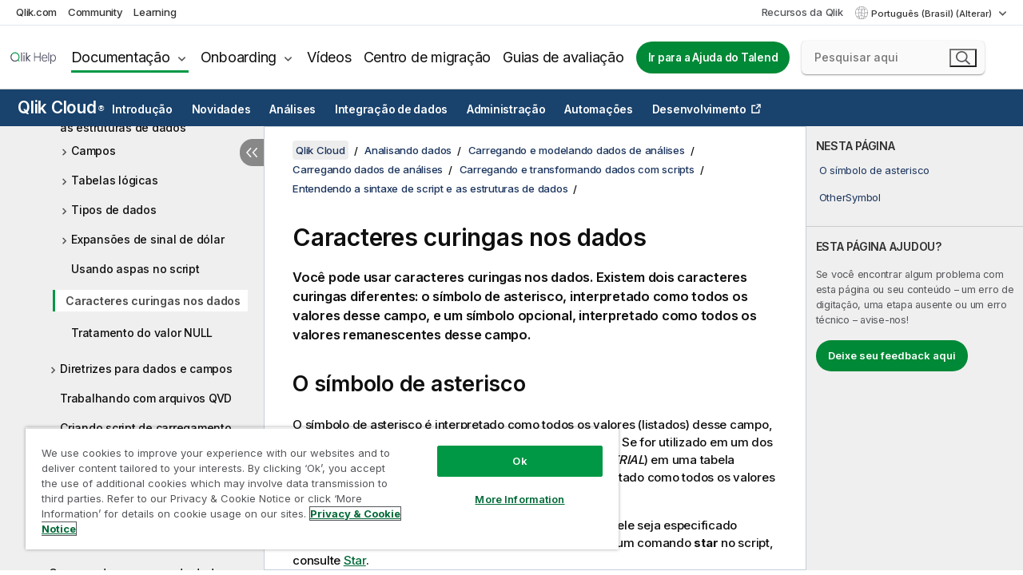

--- FILE ---
content_type: text/html; charset=utf-8
request_url: https://help.qlik.com/pt-BR/cloud-services/Subsystems/Hub/Content/Sense_Hub/DataSource/wild-cards-in-data.htm
body_size: 67087
content:

<!DOCTYPE html>
<html lang="pt">
<head data-version="5.8.5.37">
    <meta charset="utf-8" />
    <meta name="viewport" content="width=device-width, initial-scale=1.0" />
        <meta name="guide-name" content="Qlik Cloud" />
    <meta name="product" content="Qlik Cloud" />
    <meta name="version" content="" />

        <script type="text/javascript" src="https://d2zcxm2u7ahqlt.cloudfront.net/5b4cc16bfe8667990b58e1df434da538/search-clients/db85c396-75a2-11ef-9c3f-0242ac12000b/an.js"></script>
    <script type="text/javascript" src="https://d2zcxm2u7ahqlt.cloudfront.net/5b4cc16bfe8667990b58e1df434da538/search-clients/db85c396-75a2-11ef-9c3f-0242ac12000b/searchbox.js"></script>
    <link rel="stylesheet" href="https://d2zcxm2u7ahqlt.cloudfront.net/5b4cc16bfe8667990b58e1df434da538/search-clients/db85c396-75a2-11ef-9c3f-0242ac12000b/searchbox.css" />


    <link rel="preconnect" href="https://fonts.googleapis.com" />
    <link rel="preconnect" href="https://fonts.gstatic.com" crossorigin="anonymous" />
    <link href="https://fonts.googleapis.com/css2?family=Inter:wght@100;200;300;400;500;600;700;800;900&display=swap" rel="stylesheet" />
    
    
    


    <title>Caracteres curingas nos dados | Qlik Cloud Ajuda</title>
    
    

    <script type="application/ld+json">
        {
        "@context": "https://schema.org",
        "@type": "BreadcrumbList",
        "itemListElement": [
{
"@type": "ListItem",
"position": 1,
"name": "Qlik Cloud",
"item": "https://help.qlik.com/pt-BR/cloud-services"
},
{
"@type": "ListItem",
"position": 2,
"name": "Analisando dados",
"item": "https://help.qlik.com/pt-BR/cloud-services/Subsystems/Hub/Content/Sense_Hub/Introduction/analyzing-data.htm"
},
{
"@type": "ListItem",
"position": 3,
"name": "Carregando e modelando dados de análises",
"item": "https://help.qlik.com/pt-BR/cloud-services/Subsystems/Hub/Content/Sense_Hub/LoadData/loading-and-modeling-analytics-data.htm"
},
{
"@type": "ListItem",
"position": 4,
"name": "Carregando dados de análises",
"item": "https://help.qlik.com/pt-BR/cloud-services/Subsystems/Hub/Content/Sense_Hub/LoadData/connect-data-sources.htm"
},
{
"@type": "ListItem",
"position": 5,
"name": "Carregando e transformando dados com scripts",
"item": "https://help.qlik.com/pt-BR/cloud-services/Subsystems/Hub/Content/Sense_Hub/Scripting/introduction-data-modeling.htm"
},
{
"@type": "ListItem",
"position": 6,
"name": "Entendendo a sintaxe de script e as estruturas de dados",
"item": "https://help.qlik.com/pt-BR/cloud-services/Subsystems/Hub/Content/Sense_Hub/LoadData/understand-data-structures.htm"
},
{
"@type": "ListItem",
"position": 7,
"name": "Caracteres curingas nos dados"
}
        ]
        }
    </script>


    
        <link rel="shortcut icon" type="image/ico" href="/favicon.png?v=cYBi6b1DQtYtcF7OSPc3EOSLLSqQ-A6E_gjO45eigZw" />
        <link rel="stylesheet" href="/css/styles.min.css?v=5.8.5.37" />
    
    

    
    
    


    

</head>
<body class="">


<script>/* <![CDATA[ */var dataLayer = [{'site':'help'}];/* ]]> */</script>
<!-- Google Tag Manager -->
<noscript><iframe src="https://www.googletagmanager.com/ns.html?id=GTM-P7VJSX"
height ="0" width ="0" style ="display:none;visibility:hidden" ></iframe></noscript>
<script>// <![CDATA[
(function(w,d,s,l,i){w[l]=w[l]||[];w[l].push({'gtm.start':
new Date().getTime(),event:'gtm.js'});var f=d.getElementsByTagName(s)[0],
j=d.createElement(s),dl=l!='dataLayer'?'&l='+l:'';j.async=true;j.src=
'//www.googletagmanager.com/gtm.js?id='+i+dl;f.parentNode.insertBefore(j,f);
})(window,document,'script','dataLayer','GTM-P7VJSX');
// ]]></script>
<!-- End Google Tag Manager -->



<input type="hidden" id="basePrefix" value="" />
<input type="hidden" id="baseLanguage" value="pt-BR" />
<input type="hidden" id="baseType" value="cloud-services" />
<input type="hidden" id="baseVersion" />

    <input type="hidden" id="index" value="533" />
    <input type="hidden" id="baseUrl" value="/pt-BR/cloud-services" />
    


    <div id="wrap">
        
        
            

<div id="mega">
    

    

    <a href="javascript:skipToMain('main');" class="skip-button">Ir para conteúdo principal</a>
        <a href="javascript:skipToMain('complementary');" class="skip-button hidden-mobile">Pular para conteúdo complementar</a>

    <header>
        <div class="utilities">
            <ul>
                <li><a href="https://www.qlik.com/?ga-link=qlikhelp-gnav-qlikcom">Qlik.com</a></li>
                <li><a href="https://community.qlik.com/?ga-link=qlikhelp-gnav-community">Community</a></li>
                <li><a href="https://learning.qlik.com/?ga-link=qlikhelp-gnav-learning">Learning</a></li>
            </ul>

            <div class="link">
                <a href="/pt-BR/Qlik-Resources.htm">Recursos da Qlik</a>
            </div>

            <div class="dropdown language">
	<button  aria-controls="languages-list1" aria-expanded="false" aria-label="Portugu&#xEA;s (Brasil) &#xE9; a sele&#xE7;&#xE3;o atual. (Menu de idiomas)">
		Portugu&#xEA;s (Brasil) (Alterar)
	</button>
	<div aria-hidden="true" id="languages-list1">

		<ul aria-label="Menu com 15 itens.">
				<li><a href="/de-DE/cloud-services/Subsystems/Hub/Content/Sense_Hub/DataSource/wild-cards-in-data.htm" lang="de" tabindex="-1" rel="nofollow" aria-label="Item 1 de 15. Deutsch">Deutsch</a></li>
				<li><a href="/en-US/cloud-services/Subsystems/Hub/Content/Sense_Hub/DataSource/wild-cards-in-data.htm" lang="en" tabindex="-1" rel="nofollow" aria-label="Item 2 de 15. English">English</a></li>
				<li><a href="/es-ES/cloud-services/Subsystems/Hub/Content/Sense_Hub/DataSource/wild-cards-in-data.htm" lang="es" tabindex="-1" rel="nofollow" aria-label="Item 3 de 15. Espa&#xF1;ol">Espa&#xF1;ol</a></li>
				<li><a href="/fr-FR/cloud-services/Subsystems/Hub/Content/Sense_Hub/DataSource/wild-cards-in-data.htm" lang="fr" tabindex="-1" rel="nofollow" aria-label="Item 4 de 15. Fran&#xE7;ais">Fran&#xE7;ais</a></li>
				<li><a href="/it-IT/cloud-services/Subsystems/Hub/Content/Sense_Hub/DataSource/wild-cards-in-data.htm" lang="it" tabindex="-1" rel="nofollow" aria-label="Item 5 de 15. Italiano">Italiano</a></li>
				<li><a href="/ja-JP/cloud-services/Subsystems/Hub/Content/Sense_Hub/DataSource/wild-cards-in-data.htm" lang="ja" tabindex="-1" rel="nofollow" aria-label="Item 6 de 15. &#x65E5;&#x672C;&#x8A9E;">&#x65E5;&#x672C;&#x8A9E;</a></li>
				<li><a href="/ko-KR/cloud-services/Subsystems/Hub/Content/Sense_Hub/DataSource/wild-cards-in-data.htm" lang="ko" tabindex="-1" rel="nofollow" aria-label="Item 7 de 15. &#xD55C;&#xAD6D;&#xC5B4;">&#xD55C;&#xAD6D;&#xC5B4;</a></li>
				<li><a href="/nl-NL/cloud-services/Subsystems/Hub/Content/Sense_Hub/DataSource/wild-cards-in-data.htm" lang="nl" tabindex="-1" rel="nofollow" aria-label="Item 8 de 15. Nederlands">Nederlands</a></li>
				<li><a href="/pl-PL/cloud-services/Subsystems/Hub/Content/Sense_Hub/DataSource/wild-cards-in-data.htm" lang="pl" tabindex="-1" rel="nofollow" aria-label="Item 9 de 15. Polski">Polski</a></li>
				<li><a href="/pt-BR/cloud-services/Subsystems/Hub/Content/Sense_Hub/DataSource/wild-cards-in-data.htm" lang="pt" tabindex="-1" rel="nofollow" aria-label="Item 10 de 15. Portugu&#xEA;s (Brasil)">Portugu&#xEA;s (Brasil)</a></li>
				<li><a href="/ru-RU/cloud-services/Subsystems/Hub/Content/Sense_Hub/DataSource/wild-cards-in-data.htm" lang="ru" tabindex="-1" rel="nofollow" aria-label="Item 11 de 15. &#x420;&#x443;&#x441;&#x441;&#x43A;&#x438;&#x439;">&#x420;&#x443;&#x441;&#x441;&#x43A;&#x438;&#x439;</a></li>
				<li><a href="/sv-SE/cloud-services/Subsystems/Hub/Content/Sense_Hub/DataSource/wild-cards-in-data.htm" lang="sv" tabindex="-1" rel="nofollow" aria-label="Item 12 de 15. Svenska">Svenska</a></li>
				<li><a href="/tr-TR/cloud-services/Subsystems/Hub/Content/Sense_Hub/DataSource/wild-cards-in-data.htm" lang="tr" tabindex="-1" rel="nofollow" aria-label="Item 13 de 15. T&#xFC;rk&#xE7;e">T&#xFC;rk&#xE7;e</a></li>
				<li><a href="/zh-CN/cloud-services/Subsystems/Hub/Content/Sense_Hub/DataSource/wild-cards-in-data.htm" lang="zh" tabindex="-1" rel="nofollow" aria-label="Item 14 de 15. &#x4E2D;&#x6587;&#xFF08;&#x4E2D;&#x56FD;&#xFF09;">&#x4E2D;&#x6587;&#xFF08;&#x4E2D;&#x56FD;&#xFF09;</a></li>
				<li><a href="/zh-TW/cloud-services/Subsystems/Hub/Content/Sense_Hub/DataSource/wild-cards-in-data.htm" lang="zh" tabindex="-1" rel="nofollow" aria-label="Item 15 de 15. &#x4E2D;&#x6587;&#xFF08;&#x53F0;&#x7063;&#xFF09;">&#x4E2D;&#x6587;&#xFF08;&#x53F0;&#x7063;&#xFF09;</a></li>
		</ul>
	</div>
	<div class="clearfix" aria-hidden="true"></div>
</div>
        </div>

        <div class="navigation">

            <div class="mobile-close-button mobile-menu-close-button">
                <button><span class="visually-hidden">Fechar</span></button>
            </div>
            <nav>

                <div class="logo mobile">
                    <a href="/pt-BR/" class="mega-logo">
                        <img src="/img/logos/Qlik-Help-2024.svg" alt="Início da Qlik Ajuda" />
                        <span class=" external"></span>
                    </a>
                </div>

                <ul>
                    <li class="logo">
                        <a href="/pt-BR/" class="mega-logo">
                            <img src="/img/logos/Qlik-Help-2024.svg" alt="Início da Qlik Ajuda" />
                            <span class=" external"></span>
                        </a>
                    </li>

                    <li class="pushdown">
                        <a href="javascript:void(0);" class="selected" aria-controls="mega-products-list" aria-expanded="false">Documentação</a>
                        <div class="pushdown-list documentation-list doc-tabs " id="mega-products-list" aria-hidden="true">

                            <div class="doc-category-list">
                                <ul>
                                    <li class="doc-category-link" id="tab1"><a href="javascript:void(0);">Nuvem</a></li>
                                    <li class="doc-category-link" id="tab2"><a href="javascript:void(0);">Client-Managed</a></li>
                                    <li class="doc-category-link" id="tab3"><a href="javascript:void(0);">Documentação adicional</a></li>
                                </ul>
                            </div>

                            <a href="javascript:void(0);" class="mobile doc-category-link" id="tab1">Nuvem</a>
                            <div role="tabpanel" id="tabs1_tab1_panel" class="tabpanel">
                                <div>
                                    <h2>Qlik Cloud</h2>
                                    <ul class="two">
                                        <li><a href="/pt-BR/cloud-services/">Início</a></li>
                                        <li><a href="/pt-BR/cloud-services/Subsystems/Hub/Content/Global_Common/HelpSites/introducing-qlik-cloud.htm">Introdução</a></li>
                                        <li><a href="/pt-BR/cloud-services/csh/client/ChangeLogSaaS">Novidades no Qlik Cloud</a></li>
                                        <li><a href="/pt-BR/cloud-services/Subsystems/Hub/Content/Global_Common/HelpSites/Talend-capabilities.htm">O que é o Qlik Talend Cloud</a></li>
                                        <li><a href="/pt-BR/cloud-services/Subsystems/Hub/Content/Sense_Hub/Introduction/analyzing-data.htm">Análises</a></li>
                                        <li><a href="/pt-BR/cloud-services/Subsystems/Hub/Content/Sense_Hub/DataIntegration/Introduction/Data-services.htm">Integração de dados</a></li>
                                        <li><a href="/pt-BR/cloud-services/Subsystems/Hub/Content/Sense_Hub/Introduction/qlik-sense-administration.htm">Administração</a></li>
                                        <li><a href="/pt-BR/cloud-services/Subsystems/Hub/Content/Sense_QlikAutomation/introduction/home-automation.htm">Automações</a></li>
                                        <li><a href="https://qlik.dev/" class="see-also-link-external" target="_blank">Desenvolvimento</a></li>
                                    </ul>
                                </div>
                                <div>
                                    <h2>Outras soluções em nuvem</h2>
                                    <ul>
                                        <li><a href="/pt-BR/cloud-services/Content/Sense_Helpsites/Home-talend-cloud.htm">Talend Cloud</a></li>
                                        <li><a href="https://talend.qlik.dev/apis/" class="see-also-link-external" target="_blank">Talend API Portal</a></li>
                                        <li><a href="https://www.stitchdata.com/docs/" class="see-also-link-external" target="_blank">Stitch</a></li>
                                        <li><a href="/pt-BR/upsolver">Upsolver</a></li>
                                    </ul>
                                </div>
                            </div>

                            <a href="javascript:void(0);" class="mobile doc-category-link" id="tab2">Client-Managed</a>
                            <div role="tabpanel" id="tabs1_tab2_panel" class="tabpanel">
                                <div>
                                    <h2>Gerenciado pelo cliente — Análise</h2>
                                    <ul class="two">
                                        <!-- client managed analytics -->
                                        <li><a tabindex="-1" href="/pt-BR/sense/Content/Sense_Helpsites/Home.htm">Qlik Sense para usuários</a></li>
                                        <li><a tabindex="-1" href="/pt-BR/sense-admin">Qlik Sense para administradores</a></li>
                                        <li><a tabindex="-1" href="/pt-BR/sense-developer">Qlik Sense para desenvolvedores</a></li>
                                        <li><a tabindex="-1" href="/pt-BR/nprinting"><span lang="en">Qlik NPrinting</span></a></li>
                                        <li><a tabindex="-1" href="/pt-BR/connectors"><span lang="en">Connectors</span></a></li>
                                        <li><a tabindex="-1" href="/pt-BR/geoanalytics"><span lang="en">Qlik GeoAnalytics</span></a></li>
                                        <li><a tabindex="-1" href="/pt-BR/alerting"><span lang="en">Qlik Alerting</span></a></li>
                                        <li><a tabindex="-1" href="/pt-BR/qlikview/Content/QV_HelpSites/Home.htm"><span lang="en">QlikView</span> para usuários e administradores</a></li>
                                        <li><a tabindex="-1" href="/pt-BR/qlikview-developer"><span lang="en">QlikView</span> para desenvolvedores</a></li>
                                        <li><a tabindex="-1" href="/pt-BR/governance-dashboard"><span lang="en">Governance Dashboard</span></a></li>
                                    </ul>
                                </div>
                                <div>
                                    <h2>Gerenciado pelo cliente — Integração de dados</h2>
                                    <ul class="two">
                                        <!-- client managed data integration -->
                                        <li><a tabindex="-1" href="/pt-BR/replicate"><span lang="en">Qlik Replicate</span></a></li>
                                        <li><a tabindex="-1" href="/pt-BR/compose"><span lang="en">Qlik Compose</span></a></li>
                                        <li><a tabindex="-1" href="/pt-BR/enterprise-manager"><span lang="en">Qlik Enterprise Manager</span></a></li>
                                        <li><a tabindex="-1" href="/pt-BR/gold-client"><span lang="en">Qlik Gold Client</span></a></li>
                                        <li><a tabindex="-1" href="/pt-BR/catalog"><span lang="en">Qlik Catalog</span></a></li>
                                        <li><a tabindex="-1" href="/pt-BR/nodegraph"><span lang="en">NodeGraph (legacy)</span></a></li>
                                        <li><a href="/talend/pt-BR/studio-user-guide/">Talend Studio</a></li>
                                        <li><a href="/talend/pt-BR/esb-developer-guide/">Talend ESB</a></li>
                                        <li><a href="/talend/pt-BR/administration-center-user-guide">Talend Administration Center</a></li>
                                        <li><a href="/talend/pt-BR/talend-data-catalog/">Talend Data Catalog</a></li>
                                        <li><a href="/talend/pt-BR/data-preparation-user-guide/8.0">Talend Data Preparation</a></li>
                                        <li><a href="/talend/pt-BR/data-stewardship-user-guide/8.0">Talend Data Stewardship</a></li>
                                    </ul>
                                </div>
                            </div>

                            <a href="javascript:void(0);" class="mobile doc-category-link" id="tab3">Documentação adicional</a>
                            <div role="tabpanel" id="tabs1_tab3_panel" class="tabpanel">
                                <div>
                                    <h2>Documentação adicional</h2>
                                    <ul>
                                        <li><a href="/pt-BR/archive" class="archive-link">Arquivo de documentação do Qlik</a></li>
                                        <li><a href="/talend/pt-BR/archive" class="archive-link">Arquivo de documentação do Talend</a></li>
                                        <li><div class="talend-logo"></div><a href="/talend/pt-BR/">Encontre ajuda para produtos Qlik Talend</a></li>
                                    </ul>
                                </div>
                            </div>
                            <div class="doc-lightbox"></div>
                        </div>

                    </li>

                    <li class="pushdown">
                        <a href="javascript:void(0);" aria-controls="mega-onboarding-list" aria-expanded="false">Onboarding</a>

                        <div class="pushdown-list documentation-list doc-tabs " id="mega-onboarding-list" aria-hidden="true">

                            <div class="doc-category-list">
                                <ul>
                                    <li class="doc-category-link" id="tab8"><a href="javascript:void(0);">Introdução com análises</a></li>
                                    <li class="doc-category-link" id="tab9"><a href="javascript:void(0);">Primeiros passos com a integração de dados</a></li>
                                </ul>
                            </div>

                            <div role="tabpanel" id="tabs1_tab8_panel" class="tabpanel">
                                <div>
                                    <h2>Integrando usuários de análises</h2>
                                    <ul class="two">
                                        <li><a tabindex="-1" href="/pt-BR/onboarding">Introdução a análises no <span lang="en">Qlik Sense</span></a></li>

                                        <li><a tabindex="-1" href="/pt-BR/onboarding/qlik-cloud-analytics-standard"><span lang="en">Administrar o Qlik Cloud Analytics Standard</span></a></li>
                                        <li><a tabindex="-1" href="/pt-BR/onboarding/qlik-cloud-analytics-premium-enterprise"><span lang="en">Administrar o Qlik Cloud Analytics Premium and Enterprise</span></a></li>
                                        <li><a tabindex="-1" href="/pt-BR/onboarding/qlik-sense-business-admins">Administrar o <span lang="en">Qlik Sense</span> <span lang="en">Business</span></a></li>
                                        <li><a tabindex="-1" href="/pt-BR/onboarding/qlik-sense-enterprise-saas-admins">Administrar <span lang="en">Qlik Sense</span> <span lang="en">Enterprise SaaS</span></a></li>
                                        <li><a tabindex="-1" href="/pt-BR/onboarding/qlik-cloud-government-admins"><span lang="en">Administrar o Qlik Cloud Government</span></a></li>

                                        <li><a tabindex="-1" href="/pt-BR/onboarding/qlik-sense-enterprise-windows-admins">Administrar o <span lang="en">Qlik Sense</span> <span lang="en">Enterprise</span> no <span lang="en">Windows</span></a></li>
                                    </ul>
                                </div>
                            </div>
                            <div role="tabpanel" id="tabs1_tab9_panel" class="tabpanel">
                                <div>
                                    <h2>Integrando usuários de integração de dados</h2>
                                    <ul class="">
                                        <li><a tabindex="-1" href="/pt-BR/cloud-services/Subsystems/Hub/Content/Sense_Hub/DataIntegration/Introduction/Getting-started-QTC.htm"><span lang="en">Primeiros passos com o Qlik Talend Data Integration Cloud</span></a></li>
                                        <li><a tabindex="-1" href="/talend/pt-BR/talend-cloud-getting-started/Cloud/about-talend-cloud">Primeiros passos com o Talend Cloud</a></li>
                                    </ul>
                                </div>
                            </div>                            
                            <div class="doc-lightbox"></div>
                        </div>
                    </li>


                    <li><a href="/pt-BR/videos">Vídeos</a></li>

                    <li><a href="/pt-BR/migration">Centro de migração</a></li>

                    <li class="mega-migration"><a href="/pt-BR/evaluation-guides">Guias de avaliação</a></li>

                    <li class="hidden-desktop"><a href="/pt-BR/Qlik-Resources.htm">Recursos da Qlik</a></li>

                            <li><a class="button goto" href="/talend/pt-BR/">Ir para a Ajuda do Talend</a></li>


                    <li class="dropdown language-mobile">
	<a href="javascript:void(0);" aria-controls="languages-list2" aria-expanded="false" aria-label="Portugu&#xEA;s (Brasil) &#xE9; a sele&#xE7;&#xE3;o atual. (Menu de idiomas)">
		Portugu&#xEA;s (Brasil) (Alterar)
	</a>
	<div aria-hidden="true" id="languages-list2">

		<ul aria-label="Menu com 15 itens.">
				<li><a href="/de-DE/cloud-services/Subsystems/Hub/Content/Sense_Hub/DataSource/wild-cards-in-data.htm" lang="de" tabindex="-1" rel="nofollow" aria-label="Item 1 de 15. Deutsch">Deutsch</a></li>
				<li><a href="/en-US/cloud-services/Subsystems/Hub/Content/Sense_Hub/DataSource/wild-cards-in-data.htm" lang="en" tabindex="-1" rel="nofollow" aria-label="Item 2 de 15. English">English</a></li>
				<li><a href="/es-ES/cloud-services/Subsystems/Hub/Content/Sense_Hub/DataSource/wild-cards-in-data.htm" lang="es" tabindex="-1" rel="nofollow" aria-label="Item 3 de 15. Espa&#xF1;ol">Espa&#xF1;ol</a></li>
				<li><a href="/fr-FR/cloud-services/Subsystems/Hub/Content/Sense_Hub/DataSource/wild-cards-in-data.htm" lang="fr" tabindex="-1" rel="nofollow" aria-label="Item 4 de 15. Fran&#xE7;ais">Fran&#xE7;ais</a></li>
				<li><a href="/it-IT/cloud-services/Subsystems/Hub/Content/Sense_Hub/DataSource/wild-cards-in-data.htm" lang="it" tabindex="-1" rel="nofollow" aria-label="Item 5 de 15. Italiano">Italiano</a></li>
				<li><a href="/ja-JP/cloud-services/Subsystems/Hub/Content/Sense_Hub/DataSource/wild-cards-in-data.htm" lang="ja" tabindex="-1" rel="nofollow" aria-label="Item 6 de 15. &#x65E5;&#x672C;&#x8A9E;">&#x65E5;&#x672C;&#x8A9E;</a></li>
				<li><a href="/ko-KR/cloud-services/Subsystems/Hub/Content/Sense_Hub/DataSource/wild-cards-in-data.htm" lang="ko" tabindex="-1" rel="nofollow" aria-label="Item 7 de 15. &#xD55C;&#xAD6D;&#xC5B4;">&#xD55C;&#xAD6D;&#xC5B4;</a></li>
				<li><a href="/nl-NL/cloud-services/Subsystems/Hub/Content/Sense_Hub/DataSource/wild-cards-in-data.htm" lang="nl" tabindex="-1" rel="nofollow" aria-label="Item 8 de 15. Nederlands">Nederlands</a></li>
				<li><a href="/pl-PL/cloud-services/Subsystems/Hub/Content/Sense_Hub/DataSource/wild-cards-in-data.htm" lang="pl" tabindex="-1" rel="nofollow" aria-label="Item 9 de 15. Polski">Polski</a></li>
				<li><a href="/pt-BR/cloud-services/Subsystems/Hub/Content/Sense_Hub/DataSource/wild-cards-in-data.htm" lang="pt" tabindex="-1" rel="nofollow" aria-label="Item 10 de 15. Portugu&#xEA;s (Brasil)">Portugu&#xEA;s (Brasil)</a></li>
				<li><a href="/ru-RU/cloud-services/Subsystems/Hub/Content/Sense_Hub/DataSource/wild-cards-in-data.htm" lang="ru" tabindex="-1" rel="nofollow" aria-label="Item 11 de 15. &#x420;&#x443;&#x441;&#x441;&#x43A;&#x438;&#x439;">&#x420;&#x443;&#x441;&#x441;&#x43A;&#x438;&#x439;</a></li>
				<li><a href="/sv-SE/cloud-services/Subsystems/Hub/Content/Sense_Hub/DataSource/wild-cards-in-data.htm" lang="sv" tabindex="-1" rel="nofollow" aria-label="Item 12 de 15. Svenska">Svenska</a></li>
				<li><a href="/tr-TR/cloud-services/Subsystems/Hub/Content/Sense_Hub/DataSource/wild-cards-in-data.htm" lang="tr" tabindex="-1" rel="nofollow" aria-label="Item 13 de 15. T&#xFC;rk&#xE7;e">T&#xFC;rk&#xE7;e</a></li>
				<li><a href="/zh-CN/cloud-services/Subsystems/Hub/Content/Sense_Hub/DataSource/wild-cards-in-data.htm" lang="zh" tabindex="-1" rel="nofollow" aria-label="Item 14 de 15. &#x4E2D;&#x6587;&#xFF08;&#x4E2D;&#x56FD;&#xFF09;">&#x4E2D;&#x6587;&#xFF08;&#x4E2D;&#x56FD;&#xFF09;</a></li>
				<li><a href="/zh-TW/cloud-services/Subsystems/Hub/Content/Sense_Hub/DataSource/wild-cards-in-data.htm" lang="zh" tabindex="-1" rel="nofollow" aria-label="Item 15 de 15. &#x4E2D;&#x6587;&#xFF08;&#x53F0;&#x7063;&#xFF09;">&#x4E2D;&#x6587;&#xFF08;&#x53F0;&#x7063;&#xFF09;</a></li>
		</ul>
	</div>
	<div class="clearfix" aria-hidden="true"></div>
</li>
                </ul>
            </nav>

            <div class="search-container">

                <button>Pesquisar</button>
                    <div id="auto" class="su-box">
                        <div ng-controller="SearchautoController">
                            <div bind-html-compile="autocompleteHtml">
                                <span class="su-placeholder" tabindex="0">
    Carregando a pesquisa do SearchUnify<span class="su-dots"></span>
    <span class="su-support-link">
        Se precisar de assistência com seu produto, entre em contato com o Suporte Qlik.<br/>
        <a href="https://customerportal.qlik.com/knowledge" target="_blank">Qlik Customer Portal</a>
    </span>
</span>
                            </div>
                        </div>
                    </div>
            </div>



            <button class="mobile-menu-button">Menu</button>
        </div>


    </header>

    <div class="search-box mobile">
        <div class="search-cancel">
            <button><span class="visually-hidden">Fechar</span></button>
        </div>
            <span class="su-placeholder" tabindex="0">
    Carregando a pesquisa do SearchUnify<span class="su-dots"></span>
    <span class="su-support-link">
        Se precisar de assistência com seu produto, entre em contato com o Suporte Qlik.<br/>
        <a href="https://customerportal.qlik.com/knowledge" target="_blank">Qlik Customer Portal</a>
    </span>
</span>
    </div>
    

</div>



        <div class="main ">
                    <nav class="horizontal-nav">
        <div class="nav-button"><button class="button opener" aria-label="Abrir o submenu do site de ajuda" data-template-open="Abrir o submenu do site de ajuda" data-template-close="Fechar o submenu do site de ajuda" aria-expanded="false"></button></div>
        <h2><a href="/pt-BR/cloud-services">Qlik Cloud<sup><small>&#174;</small></sup></a></h2>
        <div class="level1">
            <ul>
                <li class="hidden-desktop"><a href="/pt-BR/cloud-services">Início</a></li>
                        <li class="hasToc" tabindex="-1"><a data-index="3" href="/pt-BR/cloud-services/Subsystems/Hub/Content/Global_Common/HelpSites/introducing-qlik-cloud.htm">Introdução</a></li>
                        <li tabindex="-1"><a data-index="19" href="/pt-BR/cloud-services/Subsystems/Hub/Content/Sense_Hub/Introduction/saas-change-log.htm">Novidades</a></li>
                        <li class="hasToc selected" tabindex="-1"><a data-index="20" href="/pt-BR/cloud-services/Subsystems/Hub/Content/Sense_Hub/Introduction/analyzing-data.htm">Análises</a></li>
                        <li class="hasToc" tabindex="-1"><a data-index="1699" href="/pt-BR/cloud-services/Subsystems/Hub/Content/Sense_Hub/DataIntegration/Introduction/Data-services.htm">Integração de dados</a></li>
                        <li class="hasToc" tabindex="-1"><a data-index="2001" href="/pt-BR/cloud-services/Subsystems/Hub/Content/Sense_Hub/Introduction/qlik-sense-administration.htm">Administração</a></li>
                        <li tabindex="-1"><a data-index="2155" href="/pt-BR/cloud-services/Subsystems/Hub/Content/Sense_Hub/EnglishOnlyRedirects/EnglishOnlyRedirectFor_ApplicationAutomation.htm">Automações</a></li>
                        <li tabindex="-1"><a class="see-also-link-external" data-index="" href="https://qlik.dev/" target="_blank">Desenvolvimento</a></li>
            </ul>
                <input type="hidden" id="hcat" value="Analytics" />
                <input type="hidden" id="cloud-category" value="Análises" />
        </div>
        <aside class="level2 init navigation"><button class="back">Back</button></aside>
    </nav>


            <div class="container content">
                <div class="navigation-pane col-3">
                    <button class="hide-toc" aria-label="Ocultar &#xED;ndice" data-text-hide="Ocultar índice" data-text-show="Mostrar índice"></button>
                    
                    
        <aside class="navigation qcs-mobile">
            <div class="tree-header">
                <div class="header-items">
                    <div class="content-button open">
                        <button class="button" aria-label="Mostrar índice"></button>
                    </div>
                    <div class="content-button close">
                        <button class="button" aria-label="Ocultar índice"></button>
                    </div>

                    	<span class="hidden" id="website-name-header">Qlik Cloud</span>


                    <div class="navigation-help" aria-label="A região de navegação a seguir é uma visualização em árvore. Use a tecla Tab para navegar até a árvore e as teclas de seta direita e esquerda para expandir as ramificações."><p>Navegar</p></div>

                </div>
            </div>
            <input type="hidden" id="version-name" />



            <button class="horizontal-nav-close-button">Back</button>
            <nav>
                		<ul role=tree id=tree0 aria-labelledby=website-name-header tabindex=0>
		<li role="treeitem" id="tocitem-20" data-index="20"  aria-labelledby="tocitem-20">
            <a href="/pt-BR/cloud-services/Subsystems/Hub/Content/Sense_Hub/Introduction/analyzing-data.htm">Analisando dados</a>
			
        </li>
		<li role="treeitem" id="tocitem-21" data-index="21"  aria-expanded="false" aria-labelledby="tocitem-21">
                <div class="toggle" aria-hidden="true"></div>
            <a href="/pt-BR/cloud-services/Subsystems/Hub/Content/Sense_Hub/QlikCloudNavigation/Qlik-Cloud-Analytics-Activity-Centers.htm">Centros de atividades do Qlik Cloud Analytics</a>
			
        </li>
		<li role="treeitem" id="tocitem-27" data-index="27"  aria-expanded="false" aria-labelledby="tocitem-27">
                <div class="toggle" aria-hidden="true"></div>
            <a href="/pt-BR/cloud-services/Subsystems/Hub/Content/Sense_Hub/Apps/App.htm">No&#xE7;&#xF5;es b&#xE1;sicas sobre aplicativos</a>
			
        </li>
		<li role="treeitem" id="tocitem-55" data-index="55"  aria-expanded="false" aria-labelledby="tocitem-55">
                <div class="toggle" aria-hidden="true"></div>
            <a href="/pt-BR/cloud-services/Subsystems/Hub/Content/Sense_Hub/Introduction/using-analytics-to-explore-data.htm">Usando an&#xE1;lises para explorar dados</a>
			
        </li>
		<li role="treeitem" id="tocitem-137" data-index="137"  aria-expanded="false" aria-labelledby="tocitem-137">
                <div class="toggle" aria-hidden="true"></div>
            <a href="/pt-BR/cloud-services/Subsystems/Hub/Content/Sense_Hub/Introduction/creating-analytics-and-visualizing-data.htm">Criando an&#xE1;lises e visualizando dados</a>
			
        </li>
		<li role="treeitem" id="tocitem-451" data-index="451"  aria-expanded="true" aria-labelledby="tocitem-451">
                <div class="toggle" aria-hidden="true"></div>
            <a href="/pt-BR/cloud-services/Subsystems/Hub/Content/Sense_Hub/LoadData/loading-and-modeling-analytics-data.htm">Carregando e modelando dados de an&#xE1;lises</a>
			
		<ul role=group class=cloud aria-labelledby=tocitem-20>
		<li role="treeitem" id="tocitem-452" data-index="452"  aria-labelledby="tocitem-452">
            <a href="/pt-BR/cloud-services/Subsystems/Hub/Content/Sense_Hub/LoadData/Workflow/workflow.htm">Primeiros passos com o carregamento de dados</a>
			
        </li>
		<li role="treeitem" id="tocitem-453" data-index="453"  aria-expanded="false" aria-labelledby="tocitem-453">
                <div class="toggle" aria-hidden="true"></div>
            <a href="/pt-BR/cloud-services/Subsystems/Hub/Content/Sense_Hub/Spaces/managing-data-resources-spaces.htm">Adicionando e gerenciando seus dados de an&#xE1;lises</a>
			
        </li>
		<li role="treeitem" id="tocitem-459" data-index="459"  aria-expanded="true" aria-labelledby="tocitem-459">
                <div class="toggle" aria-hidden="true"></div>
            <a href="/pt-BR/cloud-services/Subsystems/Hub/Content/Sense_Hub/LoadData/connect-data-sources.htm">Carregando dados de an&#xE1;lises</a>
			
		<ul role=group class=cloud aria-labelledby=tocitem-20>
		<li role="treeitem" id="tocitem-460" data-index="460"  aria-labelledby="tocitem-460">
            <a href="/pt-BR/cloud-services/Subsystems/Hub/Content/Sense_Hub/LoadData/adding-data-catalog.htm">Carregando dados do cat&#xE1;logo de dados</a>
			
        </li>
		<li role="treeitem" id="tocitem-461" data-index="461"  aria-labelledby="tocitem-461">
            <a href="/pt-BR/cloud-services/Subsystems/Hub/Content/Sense_Hub/DataIntegration/Marketplace/loading-data-from-marketplace.htm">Carregando dados do marketplace de dados</a>
			
        </li>
		<li role="treeitem" id="tocitem-462" data-index="462"  aria-expanded="false" aria-labelledby="tocitem-462">
                <div class="toggle" aria-hidden="true"></div>
            <a href="/pt-BR/cloud-services/Subsystems/Hub/Content/Sense_Hub/LoadData/managing-data.htm">Carregando e gerenciando dados com o Gerenciador de dados</a>
			
        </li>
		<li role="treeitem" id="tocitem-489" data-index="489"  aria-expanded="true" aria-labelledby="tocitem-489">
                <div class="toggle" aria-hidden="true"></div>
            <a href="/pt-BR/cloud-services/Subsystems/Hub/Content/Sense_Hub/Scripting/introduction-data-modeling.htm">Carregando e transformando dados com scripts</a>
			
		<ul role=group class=cloud aria-labelledby=tocitem-20>
		<li role="treeitem" id="tocitem-490" data-index="490"  aria-labelledby="tocitem-490">
            <a href="/pt-BR/cloud-services/Subsystems/Hub/Content/Sense_Hub/LoadData/use-data-load-editor.htm">Usando o Editor de carregamento de dados</a>
			
        </li>
		<li role="treeitem" id="tocitem-491" data-index="491"  aria-expanded="false" aria-labelledby="tocitem-491">
                <div class="toggle" aria-hidden="true"></div>
            <a href="/pt-BR/cloud-services/Subsystems/Hub/Content/Sense_Hub/ScriptEditor/using-the-script-editor.htm">Trabalhando com scripts no cat&#xE1;logo</a>
			
        </li>
		<li role="treeitem" id="tocitem-496" data-index="496"  aria-expanded="false" aria-labelledby="tocitem-496">
                <div class="toggle" aria-hidden="true"></div>
            <a href="/pt-BR/cloud-services/Subsystems/Hub/Content/Sense_Hub/ScriptEditor/using-dle-script-editors.htm">Scripts para carregar ou exportar dados</a>
			
        </li>
		<li role="treeitem" id="tocitem-511" data-index="511"  aria-expanded="true" aria-labelledby="tocitem-511">
                <div class="toggle" aria-hidden="true"></div>
            <a href="/pt-BR/cloud-services/Subsystems/Hub/Content/Sense_Hub/LoadData/understand-data-structures.htm">Entendendo a sintaxe de script e as estruturas de dados</a>
			
		<ul role=group class=cloud aria-labelledby=tocitem-20>
		<li role="treeitem" id="tocitem-512" data-index="512"  aria-expanded="false" aria-labelledby="tocitem-512">
                <div class="toggle" aria-hidden="true"></div>
            <a href="/pt-BR/cloud-services/Subsystems/Hub/Content/Sense_Hub/Scripting/fields.htm">Campos</a>
			
        </li>
		<li role="treeitem" id="tocitem-517" data-index="517"  aria-expanded="false" aria-labelledby="tocitem-517">
                <div class="toggle" aria-hidden="true"></div>
            <a href="/pt-BR/cloud-services/Subsystems/Hub/Content/Sense_Hub/Scripting/logical-tables.htm">Tabelas l&#xF3;gicas</a>
			
        </li>
		<li role="treeitem" id="tocitem-525" data-index="525"  aria-expanded="false" aria-labelledby="tocitem-525">
                <div class="toggle" aria-hidden="true"></div>
            <a href="/pt-BR/cloud-services/Subsystems/Hub/Content/Sense_Hub/Scripting/data-types.htm">Tipos de dados</a>
			
        </li>
		<li role="treeitem" id="tocitem-528" data-index="528"  aria-expanded="false" aria-labelledby="tocitem-528">
                <div class="toggle" aria-hidden="true"></div>
            <a href="/pt-BR/cloud-services/Subsystems/Hub/Content/Sense_Hub/Scripting/dollar-sign-expansions.htm">Expans&#xF5;es de sinal de d&#xF3;lar</a>
			
        </li>
		<li role="treeitem" id="tocitem-532" data-index="532"  aria-labelledby="tocitem-532">
            <a href="/pt-BR/cloud-services/Subsystems/Hub/Content/Sense_Hub/Scripting/use-quotes-in-script.htm">Usando aspas no script</a>
			
        </li>
		<li role="treeitem" id="tocitem-533" data-index="533"  class="active" aria-labelledby="tocitem-533">
            <a href="/pt-BR/cloud-services/Subsystems/Hub/Content/Sense_Hub/DataSource/wild-cards-in-data.htm">Caracteres curingas nos dados</a>
			
        </li>
		<li role="treeitem" id="tocitem-534" data-index="534"  aria-labelledby="tocitem-534">
            <a href="/pt-BR/cloud-services/Subsystems/Hub/Content/Sense_Hub/Scripting/null-value-handling.htm">Tratamento do valor  NULL</a>
			
        </li>
        </ul>        </li>
		<li role="treeitem" id="tocitem-535" data-index="535"  aria-expanded="false" aria-labelledby="tocitem-535">
                <div class="toggle" aria-hidden="true"></div>
            <a href="/pt-BR/cloud-services/Subsystems/Hub/Content/Sense_Hub/Introduction/guidelines-data-fields.htm">Diretrizes para dados e campos</a>
			
        </li>
		<li role="treeitem" id="tocitem-537" data-index="537"  aria-labelledby="tocitem-537">
            <a href="/pt-BR/cloud-services/Subsystems/Hub/Content/Sense_Hub/Scripting/work-with-QVD-files.htm">Trabalhando com arquivos QVD</a>
			
        </li>
		<li role="treeitem" id="tocitem-538" data-index="538"  aria-labelledby="tocitem-538">
            <a href="/pt-BR/cloud-services/Subsystems/Hub/Content/Sense_Hub/LoadData/QVS/create-common-scripting-qvs.htm">Criando script de carregamento reutiliz&#xE1;vel com arquivos QVS</a>
			
        </li>
		<li role="treeitem" id="tocitem-539" data-index="539"  aria-expanded="false" aria-labelledby="tocitem-539">
                <div class="toggle" aria-hidden="true"></div>
            <a href="/pt-BR/cloud-services/Subsystems/Hub/Content/Sense_Hub/Tutorials/introduction-getting-started-scripting.htm">Tutorial &#x2013; Cria&#xE7;&#xE3;o de script para iniciantes</a>
			
        </li>
		<li role="treeitem" id="tocitem-550" data-index="550"  aria-expanded="false" aria-labelledby="tocitem-550">
                <div class="toggle" aria-hidden="true"></div>
            <a href="/pt-BR/cloud-services/Subsystems/Hub/Content/Sense_Hub/Tutorials/introduction-next-steps.htm">Tutorial &#x2013; pr&#xF3;ximas etapas na cria&#xE7;&#xE3;o de scripts</a>
			
        </li>
        </ul>        </li>
		<li role="treeitem" id="tocitem-560" data-index="560"  aria-expanded="false" aria-labelledby="tocitem-560">
                <div class="toggle" aria-hidden="true"></div>
            <a href="/pt-BR/cloud-services/Subsystems/Hub/Content/Sense_Hub/DataFlow/loading-preparing-with-data-flow.htm">Carregando e preparando dados com o Fluxo de dados</a>
			
        </li>
		<li role="treeitem" id="tocitem-590" data-index="590"  aria-expanded="false" aria-labelledby="tocitem-590">
                <div class="toggle" aria-hidden="true"></div>
            <a href="/pt-BR/cloud-services/Subsystems/Hub/Content/Sense_Hub/TableRecipe/loading-preparing-with-table-recipe.htm">Carregando e preparando dados com a receita de tabela</a>
			
        </li>
		<li role="treeitem" id="tocitem-606" data-index="606"  aria-labelledby="tocitem-606">
            <a href="/pt-BR/cloud-services/Subsystems/Hub/Content/Sense_Hub/LoadData/script-codevelopment.htm">Desenvolvendo scripts de carregamento de dados de maneira colaborativa em espa&#xE7;os compartilhados</a>
			
        </li>
		<li role="treeitem" id="tocitem-607" data-index="607"  aria-expanded="false" aria-labelledby="tocitem-607">
                <div class="toggle" aria-hidden="true"></div>
            <a href="/pt-BR/cloud-services/Subsystems/Hub/Content/Sense_Hub/DirectQuery/direct-access-with-direct-query.htm">Acessando bancos de dados na nuvem diretamente com o (DIRECT QUERY *)</a>
			
        </li>
		<li role="treeitem" id="tocitem-616" data-index="616"  aria-expanded="false" aria-labelledby="tocitem-616">
                <div class="toggle" aria-hidden="true"></div>
            <a href="/pt-BR/cloud-services/Subsystems/Hub/Content/Sense_Hub/Gateways/direct-access-gateway.htm">Qlik Data Gateway - Acesso direto</a>
			
        </li>
		<li role="treeitem" id="tocitem-622" data-index="622"  aria-labelledby="tocitem-622">
            <a href="/pt-BR/cloud-services/Subsystems/Hub/Content/Sense_Hub/EnglishOnlyRedirects/EnglishOnlyRedirectFor_Connectors.htm">Fontes de dados no Qlik Cloud Analytics</a>
			
        </li>
		<li role="treeitem" id="tocitem-623" data-index="623"  aria-expanded="false" aria-labelledby="tocitem-623">
                <div class="toggle" aria-hidden="true"></div>
            <a href="/pt-BR/cloud-services/Subsystems/Hub/Content/Sense_Hub/DataSource/load-data-from-files.htm">Carregando dados de arquivos</a>
			
        </li>
		<li role="treeitem" id="tocitem-627" data-index="627"  aria-expanded="false" aria-labelledby="tocitem-627">
                <div class="toggle" aria-hidden="true"></div>
            <a href="/pt-BR/cloud-services/Subsystems/Hub/Content/Sense_Hub/LoadData/connect-analytics-sources.htm">Fontes anal&#xED;ticas no Qlik Cloud Analytics</a>
			
        </li>
		<li role="treeitem" id="tocitem-729" data-index="729"  aria-expanded="false" aria-labelledby="tocitem-729">
                <div class="toggle" aria-hidden="true"></div>
            <a href="/pt-BR/cloud-services/Subsystems/Hub/Content/Sense_Hub/LoadData/script-syntax-functions.htm">Sintaxe de scripts e fun&#xE7;&#xF5;es de gr&#xE1;ficos</a>
			
        </li>
		<li role="treeitem" id="tocitem-1405" data-index="1405"  aria-labelledby="tocitem-1405">
            <a href="/pt-BR/cloud-services/Subsystems/Hub/Content/Sense_Hub/Scripting/loop-and-reduce.htm">Loop e redu&#xE7;&#xE3;o no Qlik Cloud</a>
			
        </li>
        </ul>        </li>
		<li role="treeitem" id="tocitem-1406" data-index="1406"  aria-expanded="false" aria-labelledby="tocitem-1406">
                <div class="toggle" aria-hidden="true"></div>
            <a href="/pt-BR/cloud-services/Subsystems/Hub/Content/Sense_Hub/Refresh/refresh-analytics-data.htm">Atualizando dados de an&#xE1;lise</a>
			
        </li>
		<li role="treeitem" id="tocitem-1410" data-index="1410"  aria-expanded="false" aria-labelledby="tocitem-1410">
                <div class="toggle" aria-hidden="true"></div>
            <a href="/pt-BR/cloud-services/Subsystems/Hub/Content/Sense_Hub/LoadData/modeling-data.htm">Modelando seus dados</a>
			
        </li>
		<li role="treeitem" id="tocitem-1449" data-index="1449"  aria-expanded="false" aria-labelledby="tocitem-1449">
                <div class="toggle" aria-hidden="true"></div>
            <a href="/pt-BR/cloud-services/Subsystems/Hub/Content/Sense_Hub/LoadData/managing-your-data.htm">Gerenciando seus dados</a>
			
        </li>
		<li role="treeitem" id="tocitem-1483" data-index="1483"  aria-labelledby="tocitem-1483">
            <a href="/pt-BR/cloud-services/Subsystems/Hub/Content/Sense_Hub/Troubleshooting/troubleshooting-load-data.htm">Solu&#xE7;&#xE3;o de problemas - Carregando dados</a>
			
        </li>
        </ul>        </li>
		<li role="treeitem" id="tocitem-1484" data-index="1484"  aria-expanded="false" aria-labelledby="tocitem-1484">
                <div class="toggle" aria-hidden="true"></div>
            <a href="/pt-BR/cloud-services/Subsystems/Hub/Content/Sense_Hub/Introduction/Delivering-data-analytics.htm">Fornecendo dados e linhagem para an&#xE1;lise</a>
			
        </li>
		<li role="treeitem" id="tocitem-1502" data-index="1502"  aria-expanded="false" aria-labelledby="tocitem-1502">
                <div class="toggle" aria-hidden="true"></div>
            <a href="/pt-BR/cloud-services/Subsystems/Hub/Content/Sense_Hub/Reporting/SaaS-reporting-intro.htm">Relat&#xF3;rios do Qlik Cloud Analytics</a>
			
        </li>
		<li role="treeitem" id="tocitem-1556" data-index="1556"  aria-expanded="false" aria-labelledby="tocitem-1556">
                <div class="toggle" aria-hidden="true"></div>
            <a href="/pt-BR/cloud-services/Subsystems/Hub/Content/Sense_Hub/AutoML/home-automl.htm">Aprendizado de m&#xE1;quina com o Qlik Predict</a>
			
        </li>
		<li role="treeitem" id="tocitem-1643" data-index="1643"  aria-expanded="false" aria-labelledby="tocitem-1643">
                <div class="toggle" aria-hidden="true"></div>
            <a href="/pt-BR/cloud-services/Subsystems/Hub/Content/Sense_Hub/QlikAnswers/Qlik-Answers.htm">Qlik Answers</a>
			
        </li>
		<li role="treeitem" id="tocitem-1663" data-index="1663"  aria-expanded="false" aria-labelledby="tocitem-1663">
                <div class="toggle" aria-hidden="true"></div>
            <a href="/pt-BR/cloud-services/Subsystems/Hub/Content/Sense_Hub/Spaces/working-cloud-hub.htm">Colaborando com outros usu&#xE1;rios</a>
			
        </li>
		<li role="treeitem" id="tocitem-1688" data-index="1688"  aria-expanded="false" aria-labelledby="tocitem-1688">
                <div class="toggle" aria-hidden="true"></div>
            <a href="/pt-BR/cloud-services/Subsystems/Hub/Content/Sense_Hub/Mobile/qsmsaas-intro.htm">Aplicativo m&#xF3;vel Qlik Analytics</a>
			
        </li>
		<li role="treeitem" id="tocitem-1693" data-index="1693"  aria-expanded="false" aria-labelledby="tocitem-1693">
                <div class="toggle" aria-hidden="true"></div>
            <a href="/pt-BR/cloud-services/Subsystems/Hub/Content/Sense_Hub/Desktop/qlik-sense-desktop.htm">Qlik Sense Desktop</a>
			
        </li>
		<li role="treeitem" id="tocitem-1698" data-index="1698"  aria-labelledby="tocitem-1698">
            <a href="/pt-BR/cloud-services/Subsystems/Hub/Content/Sense_Hub/Introduction/Tutorials.htm">Tutoriais</a>
			
        </li>
        </ul>
            </nav>
        </aside>
                    
                </div>

                    <aside class="page-actions" role="complementary" tabindex="0">
                        <div class="fix-loc qcs" tabindex="-1">
                                <header>Caracteres curingas nos dados</header>                                

                                <h2 id="onthispageHeader">NESTA P&#xC1;GINA</h2>
                                <a href="javascript:skipToMain('main');" class="skip-button hidden-mobile">Ir para conteúdo principal</a>
<nav class="onthispage" aria-label="Nesta página" id="onthispage">
  <ul id="onthispage-links">
    <li class="h2">
      <a href="#anchor-1">O símbolo de asterisco</a>
    </li>
    <li class="h2">
      <a href="#anchor-2">OtherSymbol</a>
    </li>
  </ul>
</nav>
                            

                                <div class="third-col-section">
                                    <h2>ESTA P&#xC1;GINA AJUDOU?</h2>
                                     <p>Se você encontrar algum problema com esta página ou seu conteúdo – um erro de digitação, uma etapa ausente ou um erro técnico – avise-nos!</p>
                                    <p><button class="search-feedback-button button light">Deixe seu feedback aqui</button></p>
                                </div>

                            
                        </div>
                    </aside>
                
                <main class="col-offset-3 col-7 qcs" id="main" tabindex="0">



                    <div class="article">
                        
                        
                        

                        	<div class="search-feedback-wrapper" id="feedback-wrapper">
	<div class="search-feedback-box hidden" id="feedback-frame" tabindex="0">
		<div class="box-heading">Deixe seu feedback aqui</div>
		<div class="form">
			
	<div class="qualtrics-box" id="customer-feedback"></div>
	
		<script>window.qualtricsUrl='https://survey.qlik.com/jfe/form/SV_e2SBTABzdJ0lnxQ?Q_CHL=si&amp;Q_CanScreenCapture=1&Q_Language=PT-BR&HelpURL=https://help.qlik.com/pt-BR/cloud-services/Subsystems/Hub/Content/Sense_Hub/DataSource/wild-cards-in-data.htm';</script>
	
	

		</div>
		<span><a href="javascript:void(0)" class="search-feedback-close" aria-label="Fechar" role="button"><img alt="Fechar widget de feedback" src="/img/nav/close-white.svg" /></a></span>
	</div>
	</div>
	

    <div role="navigation" id="breadcrumb" aria-label="Breadcrumb" class="breadcrumb">

        <ol>
                <li><a href="/pt-BR/cloud-services" class="version-link">Qlik Cloud</a></li>

                    <li><a href="/pt-BR/cloud-services/Subsystems/Hub/Content/Sense_Hub/Introduction/analyzing-data.htm">Analisando dados</a></li>
                    <li><a href="/pt-BR/cloud-services/Subsystems/Hub/Content/Sense_Hub/LoadData/loading-and-modeling-analytics-data.htm">Carregando e modelando dados de an&#xE1;lises</a></li>
                    <li><a href="/pt-BR/cloud-services/Subsystems/Hub/Content/Sense_Hub/LoadData/connect-data-sources.htm">Carregando dados de an&#xE1;lises</a></li>
                    <li><a href="/pt-BR/cloud-services/Subsystems/Hub/Content/Sense_Hub/Scripting/introduction-data-modeling.htm">Carregando e transformando dados com scripts</a></li>
                    <li><a href="/pt-BR/cloud-services/Subsystems/Hub/Content/Sense_Hub/LoadData/understand-data-structures.htm">Entendendo a sintaxe de script e as estruturas de dados</a></li>
        </ol>
    </div>

	<div id="topicContent">
		<div>
            <div id="mc-main-content">
                <h1><a name="aanchor291"></a>
                    <concept term="Create" xmlns="http://www.madcapsoftware.com/Schemas/MadCap.xsd" /><a name="kanchor404"></a>Caracteres curingas nos dados</h1><nav class="onthispage" aria-label="Nesta página" id="onthispage-mobile"><h2>NESTA PÁGINA</h2><ul id="onthispage-links-mobile"><li class="h2"><a href="#anchor-1">O símbolo de asterisco</a></li><li class="h2"><a href="#anchor-2">OtherSymbol</a></li></ul></nav>
                <p class="introduction">Você pode usar caracteres curingas nos dados. Existem dois caracteres curingas diferentes: o símbolo de asterisco, interpretado como todos os valores desse <span>campo</span>, e um símbolo opcional, interpretado como todos os valores remanescentes desse campo. </p>
                <h2 id="anchor-1" tabindex="-1">O símbolo de asterisco</h2>
                <p>O símbolo de asterisco é interpretado como todos os valores (listados) desse campo, isto é, os valores listados em qualquer lugar nessa tabela. Se for utilizado em um dos campos do sistema (<span class="path" data-mc-conditions="Targets.NotToTranslate">USERID, PASSWORD, NTNAME</span> ou <span class="path" data-mc-conditions="Targets.NotToTranslate">SERIAL</span>) em uma tabela carregada na seção de acesso do script, ele será interpretado como todos os valores possíveis desse campo (inclusive os não listados). </p>
                <p>Não haverá símbolo de asterisco disponível a menos que ele seja especificado explicitamente. <span data-mc-conditions="Targets.WebHelpOnly">Para obter informações sobre como criar um comando <span class="statement" data-mc-conditions="Targets.NotToTranslate">star</span> no script, consulte <a href="../Scripting/ScriptRegularStatements/Star.htm" class="MCXref xref"><i>Star</i></a>. </span></p>
                <h2 data-mc-conditions="Targets.NotToTranslate" id="anchor-2" tabindex="-1"><a name="OtherSymbol"></a>OtherSymbol</h2>
                <p>Em muitos casos, é necessário representar todos os demais valores em uma tabela, isto é, os valores que não foram encontrados explicitamente nos dados carregados. Isso é feito com uma <span>variável</span> especial chamada <span class="statement" data-mc-conditions="Targets.NotToTranslate">OtherSymbol</span>. Para definir que <span class="statement" data-mc-conditions="Targets.NotToTranslate">OtherSymbol</span> seja tratado como “todos os demais valores”, use a seguinte sintaxe:</p>
                <p class="Code" data-mc-conditions="Targets.NotToTranslate">SET OTHERSYMBOL=&lt;sym&gt;;</p>
                <p>antes de um comando <span class="statement" data-mc-conditions="Targets.NotToTranslate">LOAD</span> ou <span class="statement" data-mc-conditions="Targets.NotToTranslate">SELECT</span>. <span data-mc-conditions="Targets.NotToTranslate">&lt;sym&gt;</span> pode ser qualquer string. </p>
                <p>A ocorrência do símbolo definido em uma tabela interna fará com que o <span class="mc-variable CommonComponents.Qlik_Sense variable" lang="en">Qlik Sense</span> o defina como todos os valores não carregados anteriormente no campo em que for encontrado. Os valores encontrados no campo após a ocorrência de <span class="statement" data-mc-conditions="Targets.NotToTranslate">OtherSymbol</span> serão, dessa forma, descartados. </p>
                <p>Para restaurar essa funcionalidade, use:</p>
                <p class="Code" data-mc-conditions="Targets.NotToTranslate">SET OTHERSYMBOL=;</p>
                <p class="example" data-mc-autonum="Exemplo: "><span class="autonumber"><span>Exemplo: </span></span> </p>
                <div class="table-wrapper"><div class="table-wrapper"><table style="width: 100%;mc-table-style: url('../../Resources/TableStyles/tableGrid.css');" class="TableStyle-tableGrid" cellspacing="0">
                    <caption data-mc-conditions="Targets.NotToTranslate">Table Customers</caption>
                    <col>
                    </col>
                    <col>
                    </col>
                    <thead>
                        <tr data-mc-conditions="Targets.NotToTranslate">
                            <th scope="col" class="HeadI--">CustomerID</th>
                            <th scope="col" class="HeadG--">Name</th>
                        </tr>
                    </thead>
                    <tbody>
                        <tr data-mc-conditions="Targets.NotToTranslate">
                            <td class="BodyI--">1</td>
                            <td class="BodyG--">ABC Inc.</td>
                        </tr> <tr data-mc-conditions="Targets.NotToTranslate"><td class="BodyI--">2</td><td class="BodyG--">XYZ Inc.</td></tr> <tr data-mc-conditions="Targets.NotToTranslate"><td class="BodyI--">3</td><td class="BodyG--">ACME INC</td></tr> <tr data-mc-conditions="Targets.NotToTranslate"><td class="BodyC--">+</td><td class="BodyA--">Undefined</td></tr></tbody>
                </table></div></div>
                <div class="table-wrapper"><div class="table-wrapper"><table style="width: 100%;mc-table-style: url('../../Resources/TableStyles/tableGrid.css');" class="TableStyle-tableGrid" cellspacing="0">
                    <caption data-mc-conditions="Targets.NotToTranslate">Table Orders</caption>
                    <col>
                    </col>
                    <col>
                    </col>
                    <thead>
                        <tr data-mc-conditions="Targets.NotToTranslate">
                            <th scope="col" class="HeadI--">CustomerID</th>
                            <th scope="col" class="HeadG--">OrderID</th>
                        </tr>
                    </thead>
                    <tbody>
                        <tr data-mc-conditions="Targets.NotToTranslate">
                            <td class="BodyI--">1</td>
                            <td class="BodyG--">1234</td>
                        </tr> <tr data-mc-conditions="Targets.NotToTranslate"><td class="BodyI--">3</td><td class="BodyG--">1243</td></tr> <tr data-mc-conditions="Targets.NotToTranslate"><td class="BodyI--">5</td><td class="BodyG--">1248</td></tr> <tr data-mc-conditions="Targets.NotToTranslate"><td class="BodyC--">7</td><td class="BodyA--">1299</td></tr></tbody>
                </table></div></div>
                <p>Insira o seguinte comando no script antes do ponto em que a primeira tabela acima é carregada:</p>
                <p class="Code" data-mc-conditions="Targets.NotToTranslate">SET OTHERSYMBOL=+;</p>
                <p>Qualquer referência a um <span class="path" data-mc-conditions="Targets.NotToTranslate">CustomerID</span> diferente de <span data-mc-conditions="Targets.NotToTranslate">1</span>, <span data-mc-conditions="Targets.NotToTranslate">2</span> ou <span data-mc-conditions="Targets.NotToTranslate">3</span>, por exemplo, ao clicar em <span class="path" data-mc-conditions="Targets.NotToTranslate">OrderID 1299</span>, resultará em <span class="path" data-mc-conditions="Targets.NotToTranslate">Undefined</span> em <span class="path" data-mc-conditions="Targets.NotToTranslate">Name</span>. </p>
                <div class="note"><span class="sr-only">Nota informativa</span><span class="statement" data-mc-conditions="Targets.NotToTranslate">OtherSymbol</span> não tem o propósito de ser utilizado para criar uniões externas entre tabelas.</div>
            </div>
        </div>
        
        
	</div>
<div id="video-box">
	<div class="wrapper">
		<div class="close"></div>
		<div id="ytplayer"></div>
	</div>
</div>


                    </div>
                    <div class="search-extras regular hidden-desktop">
                            <h2 id="customerfeedback">Esta página ajudou?</h2>
                            <p>Se você encontrar algum problema com esta página ou seu conteúdo – um erro de digitação, uma etapa ausente ou um erro técnico – avise-nos!</p> 
                            <div class="search-feedback"><a href="#" class="search-feedback-button" onclick="return false;" aria-label="Deixe seu feedback aqui" tabindex="0">Deixe seu feedback aqui</a></div>
                        </div>
                    
	<nav class="next-nav">

		<span class="previous-topic">
			<a href="/pt-BR/cloud-services/Subsystems/Hub/Content/Sense_Hub/Scripting/use-quotes-in-script.htm" aria-label="T&#xF3;pico anterior: Usando aspas no script">
				<span class="direction-label" aria-hidden="true">Tópico anterior</span>
				<span class="title-label" aria-hidden="true">Usando aspas no script</span>
			</a>
		</span>

		<span class="next-topic">
			<a href="/pt-BR/cloud-services/Subsystems/Hub/Content/Sense_Hub/Scripting/null-value-handling.htm" aria-label="Pr&#xF3;ximo t&#xF3;pico: Tratamento do valor  NULL">
				<span class="direction-label" aria-hidden="true">Próximo tópico</span>
				<span class="title-label" aria-hidden="true">Tratamento do valor  NULL</span>
			</a>
		</span>
	</nav>

                    <div class="row">                        
                        


<a href="javascript:void(0);" id="toptop" aria-label="Go to the top of the page"></a>

<footer class="flare" tabindex="-1">

	<div class="row">
		<div class="footerbox">
			<div class="col-3">
				<h2>Recursos de Ajuda</h2>
				<ul class="link-list">
						<li>
		<a href="https://www.youtube.com/channel/UCFxZPr8pHfZS0n3jxx74rpA?gl=BR&hl=pt">Vídeos da Qlik Ajuda</a>
	</li>

						<li>
		<a href="https://qlik.dev/">Qlik Developer</a>
	</li>

						<li>
		<a href="https://www.qlik.com/pt-br/services/training">Treinamento</a>
	</li>

						<li>
		<a href="https://learning.qlik.com">Aprendizagem do Qlik</a>
	</li>

						<li>
		<a href="https://customerportal.qlik.com/">Qlik Customer Portal</a>
	</li>

						<li>
		<a href="http://global.qlik.com/pt/explore/resources?language=portuguese">Biblioteca de recursos</a>
	</li>

				</ul>
			</div>
			<div class="col-3">
				<h2>Produtos</h2>
				<h3>Data Integration and Quality</h3>
				<ul class="link-list">
						<li>
		<a href="https://www.qlik.com/us/products/qlik-talend-data-integration-and-quality">Qlik Talend</a>
	</li>

						<li>
		<a href="https://www.qlik.com/us/products/qlik-talend-cloud">Qlik Talend Cloud</a>
	</li>

						<li>
		<a href="https://www.qlik.com/us/products/talend-data-fabric">Talend Data Fabric</a>
	</li>

				</ul>
				<h3>Análises e IA</h3>
				<ul class="link-list">
						<li>
		<a href="https://www.qlik.com/us/products/qlik-cloud-analytics">Qlik Cloud Analytics</a>
	</li>

						<li>
		<a href="https://www.qlik.com/us/products/qlik-answers">Qlik Answers</a>
	</li>

						<li>
		<a href="https://www.qlik.com/us/products/qlik-predict">Qlik Predict</a>
	</li>

						<li>
		<a href="https://www.qlik.com/us/products/qlik-automate">Qlik Automate</a>
	</li>

				</ul>				
			</div>			
			<div class="col-3">
				<h2>Por que a Qlik?</h2>
				<ul class="link-list">
						<li>
		<a href="https://www.qlik.com/us/why-qlik-is-different">Por que a Qlik</a>
	</li>

						<li>
		<a href="https://www.qlik.com/us/trust">Confiança e Segurança</a>
	</li>

						<li>
		<a href="https://www.qlik.com/us/trust/privacy">Confiança e Privacidade</a>
	</li>

						<li>
		<a href="https://www.qlik.com/us/trust/ai">Confiança e IA</a>
	</li>

						<li>
		<a href="https://www.qlik.com/us/why-qlik-for-ai">Por que a Qlik para IA</a>
	</li>

						<li>
		<a href="https://www.qlik.com/us/compare">Comparar o Qlik</a>
	</li>

						<li>
		<a href="https://www.qlik.com/us/products/technology/featured-partners">Parceiros de tecnologia destacados</a>
	</li>

						<li>
		<a href="https://www.qlik.com/us/products/data-sources">Origens e destinos de dados</a>
	</li>

						<li>
		<a href="https://www.qlik.com/us/regions">Qlik Regions</a>
	</li>

				</ul>
			</div>
			<div class="col-3">
				<h2>Sobre a Qlik</h2>				
				<ul class="link-list">
						<li>
		<a href="https://www.qlik.com/us/company">Empresa</a>
	</li>

						<li>
		<a href="https://www.qlik.com/us/company/leadership">Liderança</a>
	</li>

						<li>
		<a href="https://www.qlik.com/us/company/corporate-responsibility">CSR</a>
	</li>

						<li>
		<a href="https://www.qlik.com/us/company/diversity">DEI&B</a>
	</li>

						<li>
		<a href="https://www.qlik.com/us/company/academic-program">Programa Acadêmico</a>
	</li>

						<li>
		<a href="https://www.qlik.com/us/partners">Programa de Parceria</a>
	</li>

						<li>
		<a href="https://www.qlik.com/pt-br/company/careers">Carreiras</a>
	</li>

						<li>
		<a href="https://www.qlik.com/us/company/press-room">Sala de imprensa</a>
	</li>

						<li>
		<a href="https://www.qlik.com/us/contact">Escritório Global/Contato</a>
	</li>

				</ul>
			</div>
			<div class="col-12 bottom-section">
				<div class="footer-logo-socials">
					<img class="footer-logo" src="/img/logos/logo-qlik-footer.svg" alt="" />				
					<ul class="link-list social">
						<li class="social-links"><a class="community" href="https://community.qlik.com/" aria-label="https://community.qlik.com/">Comunidade Qlik</a></li>
						<li class="social-links"><a href="https://twitter.com/qlik" aria-label="Qlik no Twitter"><img src="/img/social/twitter-2024.svg" alt="" /></a></li>
						<li class="social-links"><a href="https://www.linkedin.com/company/qlik" aria-label="Qlik no LinkedIn"><img src="/img/social/linkedin-2024.svg" alt="" /></a></li>
						<li class="social-links"><a href="https://www.facebook.com/qlik" aria-label="Qlik no Facebook"><img src="/img/social/fb-2024.svg" alt="" /></a></li>
					</ul>
				</div>

				<ul class="link-list">
							<li>
		<a href="https://www.qlik.com/us/legal/legal-agreements">Acordos legais</a>
	</li>

							<li>
		<a href="https://www.qlik.com/us/legal/product-terms">Termos do produto</a>
	</li>

							<li>
		<a href="https://www.qlik.com/us/legal/legal-policies">Legal Policies</a>
	</li>

							<li>
		<a href="https://www.qlik.com/pt-br/legal/legal-policies">Políticas Legais</a>
	</li>

							<li>
		<a href="https://www.qlik.com/pt-br/legal/terms-of-use">Termos de uso</a>
	</li>

							<li>
		<a href="https://www.qlik.com/pt-br/legal/trademarks">Marcas comerciais</a>
	</li>
						
						<li><button class="optanon-toggle-display">Do Not Share My Info</button></li>
				</ul>			
				<p class="copyright">Copyright &#xA9; 1993-2026 QlikTech International AB. Todos os direitos reservados.</p>
			</div>
		</div>
	</div>

</footer>
                    
                    </div>
                </main>



            </div>

        </div>



    </div>
    <input id="hws" name="hws" type="hidden" value="cloud-services" />
    <input id="hv" name="hv" type="hidden" value="-1" />
    <script src="/js/scripts.min.js?v=5.8.5.37"></script>
    
    
        <script defer="defer" src="/js/federatedsearch.min.js"></script>
    
    


    




</body>

</html>